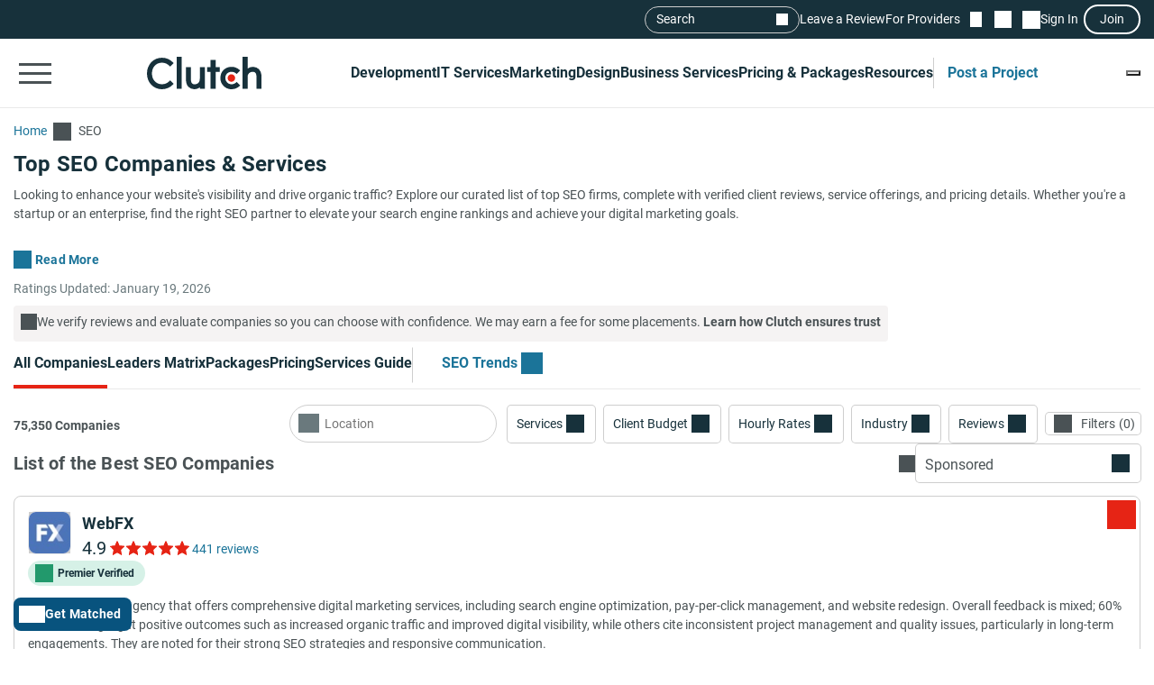

--- FILE ---
content_type: image/svg+xml
request_url: https://img.shgstatic.com/clutch-static-prod/image/scale/50x50/s3fs-public/logos/26f3b83afc3f1965a61c6cb6e144c29d_4397123236963fd0b3ccc8.svg
body_size: 5697
content:
<svg xmlns="http://www.w3.org/2000/svg" xmlns:xlink="http://www.w3.org/1999/xlink" id="14921" viewBox="0 0 450 450"><g transform="matrix(1,0,0,1,0,0)"><g id="14921" opacity="1" style="mix-blend-mode:normal"><g><g><path id="14921_fill_path" d="M0,450v-450h450v450z" fill-rule="nonzero" fill="rgb(255, 255, 255)" fill-opacity="1" style="mix-blend-mode:NORMAL"/><g transform="matrix(1,0,0,1,71,0)"><g id="14922" opacity="1" style="mix-blend-mode:normal"><g><g><defs><mask id="14923_mask" style="mask-type:alpha" x="-50%" y="-50%" width="200%" height="200%"><g transform="matrix(1,0,0,1,0,0)"><g id="14923" opacity="1" style="mix-blend-mode:normal"><g><g><path id="14923_fill_path" d="M225.448,16.1676c-22.663,-10.91679 -46.717,-15.41051 -71.698,-16.1676c-1.517,0.1371 -3.037,0.25063 -4.558,0.36423v0.00002c-2.272,0.1697 -4.546,0.33953 -6.811,0.58823c-2.134,0.24416 -4.277,0.44064 -6.421,0.63711c-4.717,0.43241 -9.434,0.86475 -14.047,1.80513c-12.227,2.43278 -24.1587,6.16616 -35.5931,11.13659c-15.6388,6.7582 -30.0045,16.1503 -42.4729,27.7682c-5.557,5.4028 -10.8101,11.1101 -15.7352,17.0957c-7.9824,9.8136 -14.3711,20.8246 -18.9311,32.6283c-6.851,16.9955 -9.93086,35.2785 -9.0264,53.5825c0.07227,2.133 0.31704,4.257 0.73188,6.35c1.51663,9.664 3.53611,19.243 6.05016,28.696c3.96366,11.888 9.72276,23.097 17.07696,33.239c8.075,11.601 16.15,23.323 23.4687,35.339c6.4261,10.146 12.2425,20.666 17.4185,31.505c2.1979,4.234 3.4019,8.913 3.5203,13.683c0.1184,4.77 -0.852,9.504 -2.8373,13.841c-1.3301,2.905 -1.941,6.089 -1.7808,9.281c0.5367,10.135 6.1721,17.364 16.2475,21.662c4.9929,1.738 10.3158,2.315 15.5644,1.685c15.3454,-0.683 30.6894,-0.83 46.0594,-0.83c5.303,-0.012 10.606,0.152 15.909,0.317c5.114,0.159 10.228,0.318 15.342,0.318c16.125,0.171 32.275,0.269 48.425,0c8.661,-0.122 14.686,-4.982 19.37,-12.089c4.684,-7.107 4.367,-14.8 0.976,-22.347c-1.423,-3.149 -2.187,-6.557 -2.246,-10.014c-0.059,-3.457 0.589,-6.889 1.905,-10.085c3.291,-8.568 7.281,-16.851 11.929,-24.764c8.49,-14.263 17.077,-28.575 26.835,-41.958c13.247,-18.17 22.64,-37.61 26.274,-59.908c2.129,-12.927 2.277,-26.104 0.44,-39.076c-2.072,-14.476 -6.759,-28.4541 -13.833,-41.2493c-7.687,-14.3392 -17.817,-27.2243 -29.933,-38.0744c-11.314,-10.0379 -23.976,-18.4395 -37.619,-24.9597zM98.1011,66.3168h0.0001h0.0002v0c1.5058,0.1057 3.0336,0.2129 4.5876,0.283c11.149,-25.1306 32.959,-25.79 44.352,-13.4323c19.614,-17.1934 33.91,-12.2112 44.327,1.8072c1.745,-0.1932 3.456,-0.4673 5.135,-0.7361c3.623,-0.5803 7.095,-1.1363 10.429,-0.8025c10.856,1.0258 18.248,7.4244 22.566,17.3155c0.309,0.8767 0.826,1.6656 1.506,2.2992c0.679,0.6337 1.502,1.0933 2.398,1.3397c8.799,2.6267 16.258,8.5278 20.846,16.4905c4.587,7.9627 5.953,17.382 3.818,26.322c-0.407,2.163 -0.072,4.401 0.951,6.35c1.679,3.716 2.726,7.686 3.098,11.747c0.659,9.818 -0.097,19.44 -6.05,28.012c-0.914,1.305 -1.361,2.921 -1.811,4.547c-0.367,1.325 -0.736,2.656 -1.36,3.83c-3.097,6.347 -6.61,12.483 -10.515,18.366c-4.708,6.74 -12.051,9.012 -20.004,9.989c-19.005,2.344 -30.715,-0.709 -42.034,-22.884l-0.004,-0.008c-0.9,-1.754 -1.488,-2.898 -3.924,-2.654c-19.516,1.905 -28.152,-3.81 -38.13,-16.827c-0.387,0.183 -0.774,0.367 -1.162,0.551c-2.912,1.384 -5.845,2.777 -8.816,4.113c-3.77,1.933 -8.008,2.764 -12.228,2.397c-4.22,-0.367 -8.251,-1.917 -11.631,-4.472c-3.775,-2.703 -6.8988,-1.096 -10.2057,0.605h-0.0003c-0.3686,0.19 -0.7394,0.381 -1.1137,0.567c-4.0289,2.249 -8.3582,3.91 -12.8565,4.933c-11.0513,1.978 -19.9801,-3.37 -28.3722,-9.769c-1.0314,-0.789 -1.9957,-1.68 -2.9486,-2.559l-0.2816,-0.26l-0.1307,-0.12l-0.1765,-0.162c-3.0137,-2.597 -5.3763,-5.866 -6.8975,-9.544c-1.5212,-3.677 -2.1585,-7.661 -1.8606,-11.631c0.6099,-12.895 4.4888,-24.031 15.2473,-32.017c0.7569,-0.5661 1.4719,-1.1903 2.1867,-1.8142c1.0133,-0.8845 2.0259,-1.7685 3.156,-2.4845c1.6828,-0.8895 3.088,-2.2265 4.0607,-3.8639c0.9728,-1.6374 1.4754,-3.5116 1.4528,-5.4166c0.5123,-10.5504 11.5635,-20.0752 22.9806,-20.6857c3.075,-0.1664 6.1953,0.0526 9.4149,0.2787zM106.315,384.749c-1.803,-0.285 -3.462,-0.547 -4.919,-0.781c-9.1723,0 -13.1488,3.151 -13.8319,8.572c-0.8295,6.668 2.5615,11.821 8.7093,13.042c4.2696,0.855 8.5626,1.539 12.8806,2.222c7.435,1.203 14.882,2.405 22.329,3.608l0.305,0.049l0.057,0.009c7.557,1.221 15.115,2.441 22.661,3.661c11.982,2.002 23.964,4.091 35.946,6.18h0.002h0.002l0.003,0.001h0.002c5.994,1.045 11.989,2.09 17.984,3.124c2.367,0.334 4.78,-0.056 6.922,-1.12c2.142,-1.063 3.913,-2.75 5.08,-4.839c2.44,-4.762 2.074,-9.891 -2.439,-13.017c-3.716,-2.118 -7.81,-3.487 -12.052,-4.03c-6.089,-1.174 -12.125,-2.126 -18.254,-3.092c-3.178,-0.501 -6.381,-1.006 -9.63,-1.548c-7.138,-1.191 -14.277,-2.423 -21.415,-3.656c-2.376,-0.41 -4.752,-0.82 -7.128,-1.228l-28.226,-4.738c-5.284,-0.885 -10.569,-1.72 -14.988,-2.419zM221.545,386.411c0.488,6.252 -5.367,12.211 -13.637,10.721c-10.016,-1.701 -20.064,-3.294 -30.109,-4.887c-5.1,-0.809 -10.198,-1.617 -15.291,-2.44c-6.409,-1.061 -12.807,-2.198 -19.205,-3.334l-0.007,-0.001l-0.001,-0.001v0c-7.286,-1.294 -14.571,-2.588 -21.87,-3.771c-7.904,-1.335 -15.832,-2.556 -23.7854,-3.663c-6.4649,-0.928 -11.5392,-6.277 -10.8317,-11.845c0.0766,-1.489 0.4514,-2.949 1.1021,-4.29c0.6506,-1.342 1.564,-2.54 2.6857,-3.521c1.1218,-0.982 2.4291,-1.728 3.8445,-2.195c1.4153,-0.466 2.9098,-0.643 4.3947,-0.52c6.1401,0.817 12.2491,1.882 18.3641,2.948h0.001h0.001h0.001c1.561,0.273 3.124,0.545 4.687,0.813l28.567,4.885c9.417,1.587 18.809,3.223 28.226,4.884c4.962,0.875 9.871,1.662 14.764,2.447c4.392,0.704 8.772,1.406 13.169,2.169c0.821,0.144 1.662,0.254 2.506,0.364c4.169,0.545 8.399,1.098 10.57,5.79c0.712,1.783 1.331,3.6 1.854,5.447zM189.699,431.615l0.001,-0.002c1.481,-1.974 2.982,-3.975 4.522,-6.004l-84.726,-14.141c-0.511,2.031 -0.557,4.151 -0.135,6.202c0.422,2.051 1.302,3.98 2.574,5.643c5.123,7.082 10.255,14.149 15.394,21.198c1.169,1.827 2.814,3.299 4.757,4.259c1.943,0.96 4.111,1.37 6.27,1.188c6.159,-0.232 12.326,-0.205 18.496,-0.179c4.901,0.021 9.804,0.043 14.706,-0.066c2.316,-0.048 4.525,-0.983 6.173,-2.613c4.096,-4.992 7.958,-10.14 11.966,-15.483l0.001,-0.001zM198.686,369.486l-25.054,-4.225c-6.964,-1.159 -13.916,-2.357 -20.873,-3.556l-0.049,-0.009c-2.556,-0.44 -5.112,-0.881 -7.67,-1.32c-6.458,-1.107 -12.692,-2.103 -18.938,-3.101l-0.005,-0.001l-0.009,-0.001c-2.974,-0.475 -5.951,-0.951 -8.956,-1.439c-1.887,-0.104 -3.759,-0.399 -5.587,-0.879c-0.563,-0.276 -1.055,-0.677 -1.439,-1.172c-0.385,-0.495 -0.652,-1.072 -0.781,-1.686c-0.108,-0.918 -0.014,-1.849 0.275,-2.728c0.289,-0.878 0.766,-1.683 1.398,-2.357c0.632,-0.675 1.404,-1.203 2.261,-1.548c0.857,-0.345 1.779,-0.498 2.702,-0.449h76.139c1.681,-0.066 3.319,0.536 4.558,1.675c1.239,1.14 1.977,2.724 2.053,4.406c0.03,3.729 0.013,7.477 -0.004,11.297v0.002c-0.01,2.333 -0.021,4.693 -0.021,7.091zM212.377,165.684c1.206,-1.332 2.405,-2.657 3.606,-3.959c6.026,3.077 9.929,6.301 12.222,11.112c0.565,1.327 1.396,2.523 2.44,3.517c0.902,0.781 2.317,1.71 3.342,1.27c1.025,-0.44 2.44,-2.076 2.44,-3.028c-0.142,-2.908 -0.979,-5.739 -2.44,-8.255c-2.494,-3.095 -5.362,-5.867 -8.538,-8.255c-1.23,-0.944 -2.129,-2.254 -2.567,-3.742c-0.439,-1.488 -0.394,-3.076 0.127,-4.537c0.767,-3.692 1.014,-7.474 0.732,-11.234c-0.308,-2.23 0.162,-4.497 1.331,-6.42c1.169,-1.922 2.965,-3.381 5.085,-4.131c6.83,-2.526 12.394,-7.64 15.491,-14.238c0.274,-0.706 0.366,-1.47 0.268,-2.221c-0.098,-0.751 -0.383,-1.466 -0.829,-2.077c-0.709,-0.48 -1.523,-0.779 -2.373,-0.873c-0.85,-0.093 -1.71,0.022 -2.506,0.335c-2.256,1.542 -4.173,3.528 -5.635,5.837c-0.815,1.452 -1.965,2.686 -3.355,3.601c-1.389,0.914 -2.978,1.481 -4.632,1.653c-1.654,0.173 -3.325,-0.055 -4.873,-0.663c-1.548,-0.609 -2.927,-1.58 -4.022,-2.832c-4.782,-5.349 -10.051,-10.038 -17.37,-11.601c-0.903,-0.253 -1.679,-0.837 -2.171,-1.636c-2.415,-4.0789 -3.245,-8.2795 -0.317,-12.5046c0.609,-0.8866 1.278,-1.7352 1.946,-2.5816c0.748,-0.9489 1.495,-1.8951 2.152,-2.889c0.258,-0.3937 0.553,-0.8023 0.856,-1.2213c1.556,-2.154 3.309,-4.5817 1.267,-6.6671c-1.979,-2.0199 -4.181,-0.4912 -6.244,0.9406c-0.482,0.334 -0.955,0.6627 -1.417,0.9399c-4.683,2.8992 -6.512,7.5643 -8.372,12.3043c-0.349,0.89 -0.699,1.7826 -1.069,2.6666c-2.342,5.5927 -5.855,7.2292 -11.563,5.1043c-6.685,-2.5399 -11.052,-7.9617 -14.638,-13.8231c-0.759,-1.2133 -0.776,-2.8991 -0.792,-4.5808c-0.011,-1.1279 -0.022,-2.2539 -0.257,-3.2343c-0.268,-1.3921 -1.317,-3.2726 -2.439,-3.6145c-1.55,-0.0798 -3.074,0.4257 -4.27,1.4165c-0.813,0.7381 -1.311,1.7614 -1.39,2.8574c-0.683,5.9102 -4.757,7.8396 -9.88,8.6211c-0.779,0.1186 -1.558,0.2578 -2.337,0.3971c-1.468,0.2624 -2.939,0.5254 -4.421,0.653c-7.172,0.7327 -14.15,0.5618 -19.883,-4.8844c-1.425,-1.1341 -3.001,-2.063 -4.684,-2.7598c-2.464,-1.3432 -4.122,-0.2686 -3.781,2.4423c0.159,1.3 0.683,2.5281 1.513,3.5412c1.209,1.3997 2.489,2.7438 3.771,4.0898c1.537,1.6132 3.076,3.229 4.499,4.9465c0.996,1.2402 1.546,2.7802 1.561,4.3716c-0.309,6.6403 -4.527,10.9943 -8.783,15.3873c-0.44,0.454 -0.88,0.909 -1.317,1.366c-1.641,-1.381 -3.237,-2.769 -4.815,-4.141c-3.7233,-3.238 -7.3479,-6.39 -11.2371,-9.169c-2.8129,-1.736 -5.9997,-2.775 -9.2947,-3.028c-2.7568,-0.3176 -4.0253,2.442 -2.3176,4.738c1.2865,1.566 2.8493,2.882 4.6108,3.883c4.4083,2.501 8.1426,6.038 10.8804,10.306c-2.0163,0.424 -4.0116,0.812 -5.9865,1.196c-4.4051,0.857 -8.7092,1.695 -12.9201,2.858c-5.7929,1.448 -10.7812,5.125 -13.8812,10.233c-1.1954,1.93 -1.0246,3.712 0.6099,4.738c1.4594,0.744 3.1259,0.976 4.7328,0.66c1.2428,-0.456 2.3389,-1.241 3.1714,-2.272c4.6409,-4.657 10.8978,-7.343 17.4674,-7.497l0.065,-0.003c5.3699,-0.244 10.7639,-0.488 16.1335,-0.999c1.762,-0.207 3.442,-0.863 4.879,-1.905c8.49,-6.276 14.833,-14.018 16.199,-24.959c0.062,-0.965 0.329,-1.9056 0.781,-2.76c0.504,-0.7991 1.286,-1.3823 2.195,-1.6363c7.953,-1.0583 15.914,-2.0433 23.884,-2.9551c0.997,-0.1134 2,0.1573 2.805,0.7571c2.216,2.3198 4.33,4.7074 6.004,6.5973c0.335,0.379 0.652,0.737 0.949,1.071c-0.62,1.402 -1.244,2.772 -1.857,4.119c-1.725,3.791 -3.366,7.395 -4.608,10.999c-0.15,0.827 -0.551,1.588 -1.149,2.178c-0.599,0.591 -1.364,0.981 -2.193,1.119c-5.589,1.327 -11.063,3.099 -16.37,5.299c-1.25,0.551 -1.987,2.264 -2.726,3.98c-0.342,0.796 -0.685,1.592 -1.079,2.273c2.236,0.883 4.526,1.625 6.855,2.222c0.563,0.113 1.211,-0.274 1.874,-0.669c0.342,-0.204 0.688,-0.411 1.029,-0.552c0.532,-0.217 1.065,-0.435 1.597,-0.652c2.347,-0.96 4.697,-1.92 7.063,-2.816c2.001,-0.782 3.269,-0.195 4.196,1.929c1.741,3.957 3.66,7.832 5.758,11.625c1.3,2.432 2.88,4.702 4.708,6.765c0.515,0.45 1.125,0.776 1.785,0.954c0.659,0.177 1.35,0.202 2.021,0.072c0.732,-0.22 1.537,-2.344 1.269,-3.346c-0.784,-2.991 -1.905,-5.884 -3.343,-8.621c-3.71,-6.535 -5.006,-14.169 -3.659,-21.565c0.203,-1.505 0.716,-2.951 1.508,-4.246c0.792,-1.296 1.844,-2.412 3.09,-3.278c1.246,-0.866 2.658,-1.463 4.147,-1.753c1.489,-0.289 3.022,-0.266 4.502,0.07c4.608,0.873 9.149,2.046 13.69,3.22c2.192,0.566 4.383,1.132 6.583,1.664c7.538,1.808 12.661,6.692 17.077,12.627c1.732,2.442 2.756,5.055 1.024,7.326c-0.684,0.881 -2.544,0.962 -4.223,1.035c-0.415,0.018 -0.82,0.035 -1.193,0.064c-0.768,0.057 -1.545,0.089 -2.323,0.122c-4.285,0.18 -8.579,0.36 -11.387,4.494c-0.903,1.368 -1.512,4.592 -1.025,4.885c1.859,0.853 3.863,1.342 5.904,1.441c0.281,0.047 0.601,-0.226 0.93,-0.505c0.185,-0.158 0.373,-0.318 0.558,-0.423c2.537,-1.441 8.978,-0.684 10.393,1.587c1.878,3.053 0.439,5.715 -1.708,8.157v0.001c-1.342,1.538 -2.683,3.077 -4.123,4.542c-1.242,1.244 -2.494,2.476 -3.745,3.707c-2.778,2.733 -5.551,5.463 -8.209,8.309c-0.494,0.525 -0.861,1.158 -1.072,1.848c-0.212,0.69 -0.262,1.42 -0.147,2.132c0.382,0.708 0.922,1.319 1.578,1.785c0.655,0.465 1.409,0.774 2.203,0.902c1.962,-0.012 3.855,-0.722 5.343,-2.003c3.146,-3.115 6.121,-6.402 9.055,-9.644z" fill-rule="evenodd" fill="rgb(255, 255, 255)" fill-opacity="1" style="mix-blend-mode:NORMAL"/></g></g></g></g></mask></defs><g mask="url(#14923_mask)"><g transform="matrix(0.7874947017874517,0.6163214215461705,-0.6163214215461705,0.7874947017874517,115.4863,-90.8587)"><g id="14930" opacity="1" style="mix-blend-mode:normal"><g><g><g style="mix-blend-mode:normal"><defs><linearGradient id="l9sq6mhp9578748778986215" x1="449.92107143245556" y1="199.49997070503645" x2="0.07894449336308118" y2="199.4999842437298" gradientUnits="userSpaceOnUse"><stop offset="0%" stop-opacity="1" stop-color="rgb(30, 241, 38)"/><stop offset="48.95833432674408%" stop-opacity="1" stop-color="rgb(252, 255, 249)"/><stop offset="100%" stop-opacity="1" stop-color="rgb(225, 132, 38)"/></linearGradient></defs><path id="14930_fill_path" d="M0,450v-450h450v450z" fill-rule="nonzero" fill="url(#l9sq6mhp9578748778986215)"/></g><g style="mix-blend-mode:normal"><defs><linearGradient id="l9sq6mhy9160127612879698" x1="449.92107143245556" y1="199.49997070503645" x2="0.07894449336308118" y2="199.4999842437298" gradientUnits="userSpaceOnUse"><stop offset="0%" stop-opacity="1" stop-color="rgb(241, 188, 30)"/><stop offset="100%" stop-opacity="1" stop-color="rgb(225, 132, 38)"/></linearGradient></defs><path id="14930_fill_path" d="M0,450v-450h450v450z" fill-rule="nonzero" fill="url(#l9sq6mhy9160127612879698)"/></g></g></g></g></g></g></g></g></g></g></g></g></g></g></svg>
